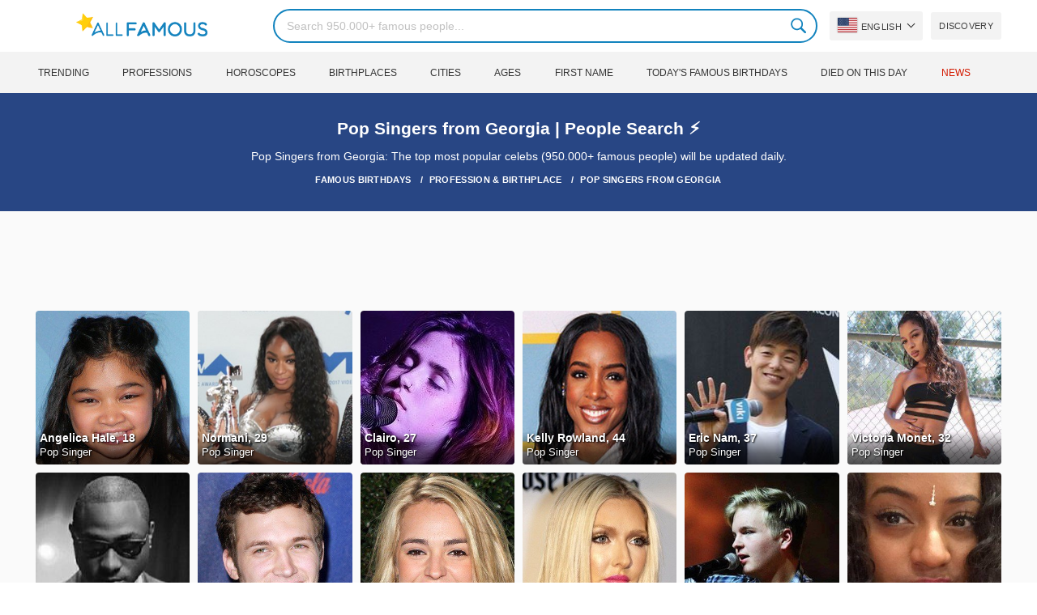

--- FILE ---
content_type: text/html; charset=UTF-8
request_url: https://allfamous.org/profession-birthplace/pop-singers-from-georgia
body_size: 14082
content:

<!DOCTYPE html>
<html lang="en">
<head>
    <meta charset="utf-8">
    <meta name="google" content="notranslate" />
    <meta name="viewport" content="width=device-width, initial-scale=1.0, minimum-scale=1.0">
    <meta name="norton-safeweb-site-verification" content="lhz7h4aky5jkxkppzyhvy0r4ilcihc8q12edytwbfm2s9gm95g6a537jnblshqx4cl29y09sxvs8xs1jbd23i3kcx2fkkcif-kc83lvivm7juj5qukoukc02vgcxh26h" />
    <title>Pop Singers from Georgia | People Search ⚡ | AllFamous.org</title>
    <meta name="description" content="AllFamous.org"/>
    <meta name="keywords" content="AllFamous.org"/>
    <meta property="og:title" content="Pop Singers from Georgia | People Search ⚡ | AllFamous.org"/>
    <meta property="og:description" content="AllFamous.org"/>
    <meta property="og:image" content="https://cdn.allfamous.org/assets/img/banner.jpg"/>
    <meta property="og:site_name" content="AllFamous.org"/>
    <meta property="og:type" content="website"/>
    <meta property="og:url" content="https://allfamous.org/profession-birthplace/pop-singers-from-georgia"/>

    <meta name="twitter:title" content="Pop Singers from Georgia | People Search ⚡ | AllFamous.org">
    <meta name="twitter:description" content="AllFamous.org">
    <meta name="twitter:site" content="AllFamous.org">
    <meta name="twitter:image" content="https://cdn.allfamous.org/assets/img/banner.jpg">
    <meta name="twitter:card" content="summary_large_image">
    <meta name="twitter:url" content="https://allfamous.org/profession-birthplace/pop-singers-from-georgia">

    <link rel="canonical" href="https://allfamous.org/profession-birthplace/pop-singers-from-georgia"/>
    <link rel="alternate" href="https://allfamous.org/profession-birthplace/pop-singers-from-georgia" hreflang="x-default"/>
	<link rel="alternate" href="https://allfamous.org/profession-birthplace/pop-singers-from-georgia" hreflang="en"/>
	<link rel="alternate" href="https://allfamous.org/es/profession-birthplace/pop-singers-from-georgia" hreflang="es"/>
	<link rel="alternate" href="https://allfamous.org/pt/profession-birthplace/pop-singers-from-georgia" hreflang="pt"/>
	<link rel="alternate" href="https://allfamous.org/id/profession-birthplace/pop-singers-from-georgia" hreflang="id"/>
	<link rel="alternate" href="https://allfamous.org/zh/profession-birthplace/pop-singers-from-georgia" hreflang="zh-CN"/>
	<link rel="alternate" href="https://allfamous.org/tw/profession-birthplace/pop-singers-from-georgia" hreflang="zh-TW"/>
	<link rel="alternate" href="https://allfamous.org/fr/profession-birthplace/pop-singers-from-georgia" hreflang="fr-FR"/>
	<link rel="alternate" href="https://allfamous.org/ru/profession-birthplace/pop-singers-from-georgia" hreflang="ru-RU"/>
	<link rel="alternate" href="https://allfamous.org/tr/profession-birthplace/pop-singers-from-georgia" hreflang="tr-TR"/>
	<link rel="alternate" href="https://allfamous.org/ar/profession-birthplace/pop-singers-from-georgia" hreflang="ar"/>
	<link rel="alternate" href="https://allfamous.org/ko/profession-birthplace/pop-singers-from-georgia" hreflang="ko-KR"/>
	<link rel="alternate" href="https://allfamous.org/th/profession-birthplace/pop-singers-from-georgia" hreflang="th-TH"/>
	<link rel="alternate" href="https://allfamous.org/nl/profession-birthplace/pop-singers-from-georgia" hreflang="nl"/>
	<link rel="alternate" href="https://allfamous.org/pl/profession-birthplace/pop-singers-from-georgia" hreflang="pl"/>
	<link rel="alternate" href="https://allfamous.org/de/profession-birthplace/pop-singers-from-georgia" hreflang="de-DE"/>
	<link rel="alternate" href="https://allfamous.org/ja/profession-birthplace/pop-singers-from-georgia" hreflang="ja-JP"/>
	<link rel="alternate" href="https://allfamous.org/it/profession-birthplace/pop-singers-from-georgia" hreflang="it-IT"/>
	<link rel="alternate" href="https://allfamous.org/hi/profession-birthplace/pop-singers-from-georgia" hreflang="hi"/>
	<link rel="alternate" href="https://allfamous.org/vi/profession-birthplace/pop-singers-from-georgia" hreflang="vi-VN"/>
	    <link rel="preload" as="image" href="/1.gif">
    <link rel="preload" as="image" href="/assets/svg/search.svg">
    <link rel="preload" as="style" href="/assets/css/style.min.css?v=98">
	    <link rel='preconnect' href='//cdn.allfamous.org'>
    <link rel="preconnect" href="//partner.googleadservices.com">
    <link rel="preconnect" href="//googlecm.hit.gemius.pl">
    <link rel="preconnect" href="//adservice.google.com">
    <link rel="preconnect" href="//www.googletagmanager.com">
    <link rel="preconnect" href="//googleads.g.doubleclick.net">
    <link rel="preconnect" href="//pagead2.googlesyndication.com">
    <link rel='dns-prefetch' href='//cdn.allfamous.org'>
    <link rel='stylesheet' href='/assets/css/style.min.css?v=98' type='text/css' />
    <script defer id="jquery" src="https://ajax.googleapis.com/ajax/libs/jquery/3.6.0/jquery.min.js"></script>
	    <meta name="mobile-web-app-capable" content="yes">
    <meta name="apple-mobile-web-app-capable" content="yes">
    <meta name="application-name" content="AllFamous.org">
    <meta name="apple-mobile-web-app-title" content="AllFamous.org">
    <meta name="theme-color" content="#007bc4">
    <meta name="msapplication-navbutton-color" content="#1283be">
    <meta name="apple-mobile-web-app-status-bar-style" content="black-translucent">
    <meta name="msapplication-starturl" content="/">
	<script>
    const EMPTY_IMG = "/default.svg?v=3.1";
	let hasWebP=!1;!function(){let A=new Image;A.onload=function(){hasWebP=!!(A.height>0&&A.width>0)},A.onerror=function(){hasWebP=!1},A.src="[data-uri]"}();
    function lazyImg(e){return function(){var t,n=document.querySelectorAll("."+e);function r(n){n.onload=function(){n.classList.remove(e)},n.dataset.lazybackground&&(n.style.backgroundImage="url(".concat(n.dataset.lazybackground,")")),n.getAttribute("data-src")&&(n.src=(hasWebP,n.dataset.src),"IntersectionObserver"in window&&t.unobserve(n))}if("IntersectionObserver"in window)t=new IntersectionObserver(function(e){e.forEach(function(e){e.intersectionRatio>0&&r(e.target)})},{rootMargin:"0px",threshold:.05}),n.forEach(function(e){t.observe(e)});else for(var o=0;o<n.length;o++)r(n[o])}};
    function lazyScript(c,e){var n=document.createElement("script");n.async=!0,e&&(n.onload=e),document.head.appendChild(n),n.src=c};
    function lazyAds(e){return function(n){var o,t=document.querySelectorAll("."+e);function r(n){"IntersectionObserver"in window&&o.unobserve(n),n.classList.remove(e);var t=n.id;googletag.cmd.push(function(){googletag.display(t),googletag.pubads().refresh([window.__gptslot__[t]])})}if("IntersectionObserver"in window)o=new IntersectionObserver(function(e){e.forEach(function(e){e.intersectionRatio>0&&r(e.target)})},{rootMargin:"0px",threshold:.05}),t.forEach(function(e){o.observe(e)});else for(var i=0;i<t.length;i++)r(t[i])}};
    function getCookie(n){for(var t=n+"=",e=document.cookie.split(";"),r=0;r<e.length;r++){for(var i=e[r];" "==i.charAt(0);)i=i.substring(1,i.length);if(0==i.indexOf(t))return i.substring(t.length,i.length)}return null};
    function setCookie(e,i,t,o,n){var a=e+"="+i;if(t){var r=new Date;r.setTime(r.getTime()+24*t*60*60*1e3),a+="; expires="+r.toGMTString()}a+="; path=/",o&&(a+="; domain="+o),n&&(a+="; secure"),document.cookie=a};
    function splitSlice(e,i){for(var l=[],n=0,r=e.length;n<r;n+=i)l.push(e.slice(n,i+n));return l};
	    setTimeout(function() {
	    let t,e,n,o,i,a=null,s=65,c=new Set;const r=1111;function d(t){o=performance.now();const e=t.target.closest("a");m(e)&&p(e.href,"high")}function u(t){if(performance.now()-o<r)return;if(!("closest"in t.target))return;const e=t.target.closest("a");m(e)&&(e.addEventListener("mouseout",f,{passive:!0}),i=setTimeout(()=>{p(e.href,"high"),i=void 0},s))}function l(t){const e=t.target.closest("a");m(e)&&p(e.href,"high")}function f(t){t.relatedTarget&&t.target.closest("a")==t.relatedTarget.closest("a")||i&&(clearTimeout(i),i=void 0)}function h(t){if(performance.now()-o<r)return;const e=t.target.closest("a");if(t.which>1||t.metaKey||t.ctrlKey)return;if(!e)return;e.addEventListener("click",function(t){1337!=t.detail&&t.preventDefault()},{capture:!0,passive:!1,once:!0});const n=new MouseEvent("click",{view:window,bubbles:!0,cancelable:!1,detail:1337});e.dispatchEvent(n)}function m(o){if(o&&o.href&&(!n||"instant"in o.dataset)){if(o.origin!=location.origin){if(!(e||"instant"in o.dataset)||!a)return}if(["http:","https:"].includes(o.protocol)&&("http:"!=o.protocol||"https:"!=location.protocol)&&(t||!o.search||"instant"in o.dataset)&&!(o.hash&&o.pathname+o.search==location.pathname+location.search||"noInstant"in o.dataset))return!0}}function p(t,e="auto"){if(c.has(t))return;const n=document.createElement("link");n.rel="prefetch",n.href=t,n.fetchPriority=e,n.as="document",document.head.appendChild(n),c.add(t)}!function(){if(!document.createElement("link").relList.supports("prefetch"))return;const o="instantVaryAccept"in document.body.dataset||"Shopify"in window,i=navigator.userAgent.indexOf("Chrome/");i>-1&&(a=parseInt(navigator.userAgent.substring(i+"Chrome/".length)));if(o&&a&&a<110)return;const c="instantMousedownShortcut"in document.body.dataset;t="instantAllowQueryString"in document.body.dataset,e="instantAllowExternalLinks"in document.body.dataset,n="instantWhitelist"in document.body.dataset;const r={capture:!0,passive:!0};let f=!1,v=!1,g=!1;if("instantIntensity"in document.body.dataset){const t=document.body.dataset.instantIntensity;if(t.startsWith("mousedown"))f=!0,"mousedown-only"==t&&(v=!0);else if(t.startsWith("viewport")){const e=navigator.connection&&navigator.connection.saveData,n=navigator.connection&&navigator.connection.effectiveType&&navigator.connection.effectiveType.includes("2g");e||n||("viewport"==t?document.documentElement.clientWidth*document.documentElement.clientHeight<45e4&&(g=!0):"viewport-all"==t&&(g=!0))}else{const e=parseInt(t);isNaN(e)||(s=e)}}v||document.addEventListener("touchstart",d,r);f?c||document.addEventListener("mousedown",l,r):document.addEventListener("mouseover",u,r);c&&document.addEventListener("mousedown",h,r);if(g){let t=window.requestIdleCallback;t||(t=(t=>{t()})),t(function(){const t=new IntersectionObserver(e=>{e.forEach(e=>{if(e.isIntersecting){const n=e.target;t.unobserve(n),p(n.href)}})});document.querySelectorAll("a").forEach(e=>{m(e)&&t.observe(e)})},{timeout:1500})}}();
    }, 1);
</script>

<script async src="https://pagead2.googlesyndication.com/pagead/js/adsbygoogle.js?client=ca-pub-2196988153088510" crossorigin="anonymous"></script>
<script async src="https://www.googletagmanager.com/gtag/js?id=G-RVV0T97W1V"></script>
<script>window.dataLayer = window.dataLayer || [];function gtag(){dataLayer.push(arguments);}gtag('js', new Date());gtag('config', 'G-RVV0T97W1V');</script>    <link rel="manifest" crossorigin="anonymous" href="/manifest.json?v=98">
	</head>
<body class="osm ">
<img alt="allfamous.org" class="ez" width="99999" height="99999" style="pointer-events: none; position: absolute; top: 0; left: 0; width: 99vw; height: 99vh; max-width: 99vw; max-height: 99vh;" src="[data-uri]">
<div class="website-wrapper">
    <header class="whb-header whb-sticky-shadow whb-sticky-clone">
        <div class="whb-main-header">
            <div class="whb-row whb-general-header whb-flex-flex-middle">
                <div class="container">
                    <div class="whb-logo" style="text-align: center;">
                        <div class="site-logo">
                            <a href="/" class="fm-logo fm-main-logo" rel="home">
                                <img src="https://cdn.allfamous.org/logo.png" alt="AllFamous.org" style="width:150px;" width="150" height="26" />
                            </a>
                        </div>
                    </div>
                    <div class="whb-flex-row whb-general-header-inner">
                        <div class="whb-column whb-col-left whb-visible-lg">
                            <div class="site-logo">
								                                    <a href="/" class="fm-logo fm-main-logo" rel="home">
                                        <img src="https://cdn.allfamous.org/logo.png" alt="AllFamous.org" style="width: 180px;margin: 0 50px;" width="180" height="31" />
                                        <span style="display: inline-block;text-indent: -99999px;">AllFamous.org</span>
                                    </a>
								                            </div>
                        </div>
                        <div class="whb-column whb-col-center whb-visible-lg">
							<div class="fm-search-form" style="width: 100%;">
    <form role="search" method="get" class="searchform style-rounded fm-ajax-search" action="/search" data-hl="en">
        <input value="" name="q"  aria-label="Search" class="q" placeholder="Search 950.000+ famous people..." type="text" />
		        <!--<a rel="nofollow noreferrer" target="_blank" href="https://www.google.com/search?q=site:allfamous.org" class="googlesearch">Google search</a>-->
        <button type="submit" class="searchsubmit">Search</button>
    </form>
    <div class="search-results-wrapper">
        <div class="fm-scroll"><div class="fm-search-results fm-scroll-content"></div></div>
        <div class="fm-search-loader wd-fill"></div>
    </div>
</div>                        </div>
                        <div class="whb-column whb-col-right whb-visible-lg">
							<div class="drop" style="margin:0 10px">
    <button class="btn drop-btn btn-lang">
        <span class="flag flag-us"></span> English    </button>
    <div class="drop-list lang-sel" style="left:0;text-align:left;direction:ltr">
		            <span onclick="setLang('en')">
                <a class="drop-item active" href="/profession-birthplace/pop-singers-from-georgia"><span class="flag flag-us"></span> English</a>
            </span>
		            <span onclick="setLang('es')">
                <a class="drop-item " href="/es/profession-birthplace/pop-singers-from-georgia"><span class="flag flag-es"></span> Español</a>
            </span>
		            <span onclick="setLang('pt')">
                <a class="drop-item " href="/pt/profession-birthplace/pop-singers-from-georgia"><span class="flag flag-br"></span> Português</a>
            </span>
		            <span onclick="setLang('de')">
                <a class="drop-item " href="/de/profession-birthplace/pop-singers-from-georgia"><span class="flag flag-de"></span> Deutsch</a>
            </span>
		            <span onclick="setLang('fr')">
                <a class="drop-item " href="/fr/profession-birthplace/pop-singers-from-georgia"><span class="flag flag-fr"></span> Français</a>
            </span>
		            <span onclick="setLang('ru')">
                <a class="drop-item " href="/ru/profession-birthplace/pop-singers-from-georgia"><span class="flag flag-ru"></span> Pусский</a>
            </span>
		            <span onclick="setLang('it')">
                <a class="drop-item " href="/it/profession-birthplace/pop-singers-from-georgia"><span class="flag flag-it"></span> Italiano</a>
            </span>
		            <span onclick="setLang('nl')">
                <a class="drop-item " href="/nl/profession-birthplace/pop-singers-from-georgia"><span class="flag flag-nl"></span> Nederlands</a>
            </span>
		            <span onclick="setLang('da')">
                <a class="drop-item " href="/da/profession-birthplace/pop-singers-from-georgia"><span class="flag flag-dk"></span> Dansk</a>
            </span>
		            <span onclick="setLang('el')">
                <a class="drop-item " href="/el/profession-birthplace/pop-singers-from-georgia"><span class="flag flag-gr"></span> Ελληνικά</a>
            </span>
		            <span onclick="setLang('sv')">
                <a class="drop-item " href="/sv/profession-birthplace/pop-singers-from-georgia"><span class="flag flag-se"></span> Svenska</a>
            </span>
		            <span onclick="setLang('fi')">
                <a class="drop-item " href="/fi/profession-birthplace/pop-singers-from-georgia"><span class="flag flag-fi"></span> Suomi</a>
            </span>
		            <span onclick="setLang('pl')">
                <a class="drop-item " href="/pl/profession-birthplace/pop-singers-from-georgia"><span class="flag flag-pl"></span> Język</a>
            </span>
		            <span onclick="setLang('tr')">
                <a class="drop-item " href="/tr/profession-birthplace/pop-singers-from-georgia"><span class="flag flag-tr"></span> Türkçe</a>
            </span>
		            <span onclick="setLang('id')">
                <a class="drop-item " href="/id/profession-birthplace/pop-singers-from-georgia"><span class="flag flag-id"></span> Indonesia</a>
            </span>
		            <span onclick="setLang('ja')">
                <a class="drop-item " href="/ja/profession-birthplace/pop-singers-from-georgia"><span class="flag flag-jp"></span> 日本語</a>
            </span>
		            <span onclick="setLang('ko')">
                <a class="drop-item " href="/ko/profession-birthplace/pop-singers-from-georgia"><span class="flag flag-kr"></span> 한국어</a>
            </span>
		            <span onclick="setLang('zh')">
                <a class="drop-item " href="/zh/profession-birthplace/pop-singers-from-georgia"><span class="flag flag-cn"></span> 中文(简体]</a>
            </span>
		            <span onclick="setLang('tw')">
                <a class="drop-item " href="/tw/profession-birthplace/pop-singers-from-georgia"><span class="flag flag-tw"></span> 中文(繁體]</a>
            </span>
		            <span onclick="setLang('hi')">
                <a class="drop-item " href="/hi/profession-birthplace/pop-singers-from-georgia"><span class="flag flag-in"></span> हिन्दी</a>
            </span>
		            <span onclick="setLang('ar')">
                <a class="drop-item " href="/ar/profession-birthplace/pop-singers-from-georgia"><span class="flag flag-ae"></span> العربية</a>
            </span>
		            <span onclick="setLang('th')">
                <a class="drop-item " href="/th/profession-birthplace/pop-singers-from-georgia"><span class="flag flag-th"></span> ภาษาไทย</a>
            </span>
		            <span onclick="setLang('vi')">
                <a class="drop-item " href="/vi/profession-birthplace/pop-singers-from-georgia"><span class="flag flag-vn"></span> Tiếng Việt</a>
            </span>
		    </div>
</div>                            <a href="/celebrity-discover" title="Discover famous people" class="btn">
                                Discovery                            </a>
                        </div>

                        <div class="whb-column whb-mobile-left whb-hidden-lg">
                            <div class="mm fm-burger-icon mobile-nav-icon whb-mobile-nav-icon wd-style-text">
                                <a href="#" aria-label="Menu">
                                    <span class="fm-burger wd-tools-icon"></span>
                                    <span class="fm-burger-label mm-text">Menu</span>
                                </a>
                            </div>
                        </div>
                        <div class="whb-column whb-mobile-center whb-hidden-lg whb-empty-column"></div>
                        <div class="whb-column whb-mobile-right whb-hidden-lg">
							<div class="fm-search-form" style="width: 100%;">
    <form role="search" method="get" class="searchform style-rounded fm-ajax-search" action="/search" data-hl="en">
        <input value="" name="q"  aria-label="Search" class="q" placeholder="Search 950.000+ famous people..." type="text" />
		        <!--<a rel="nofollow noreferrer" target="_blank" href="https://www.google.com/search?q=site:allfamous.org" class="googlesearch">Google search</a>-->
        <button type="submit" class="searchsubmit">Search</button>
    </form>
    <div class="search-results-wrapper">
        <div class="fm-scroll"><div class="fm-search-results fm-scroll-content"></div></div>
        <div class="fm-search-loader wd-fill"></div>
    </div>
</div>                        </div>
                    </div>
                </div>
            </div>
			<div style="background:#f3f3f3;" class="whb-row whb-flex-flex-middle whb-hidden-mobile">
    <div class="container">
        <div class="whb-column whb-col-center whb-visible-lg">
            <div class="main-nav fm-navigation" role="navigation">
                <ul class="menu">
					                        <li class="menu-item item-level-0 ">
                            <a href="/trending">
								Trending</a>
                        </li>
					                        <li class="menu-item item-level-0 ">
                            <a href="/profession">
								Professions</a>
                        </li>
					                        <li class="menu-item item-level-0 ">
                            <a href="/horoscope">
								Horoscopes</a>
                        </li>
					                        <li class="menu-item item-level-0 ">
                            <a href="/birthplace">
								Birthplaces</a>
                        </li>
					                        <li class="menu-item item-level-0 ">
                            <a href="/city">
								Cities</a>
                        </li>
					                        <li class="menu-item item-level-0 ">
                            <a href="/age">
								Ages</a>
                        </li>
					                        <li class="menu-item item-level-0 ">
                            <a href="/first-name">
								First Name</a>
                        </li>
					                        <li class="menu-item item-level-0 ">
                            <a href="/todays-famous-birthdays">
								Today's Famous Birthdays</a>
                        </li>
					                        <li class="menu-item item-level-0 ">
                            <a href="/celebrities-who-died-on-this-day">
								Died on this day</a>
                        </li>
					                    <li class="menu-item item-level-0">
                        <a href="https://news.allfamous.org" rel="nofollow noopener" target="_blank" style="color: #d31a00;">
							News</a>
                    </li>
                </ul>
            </div>
        </div>
    </div>
</div>        </div>
    </header>

        <div class="page-title page-title-default title-size-default scheme-light">
        <div class="container">
            <h1 class="entry-title">Pop Singers from Georgia | People Search ⚡</h1>
            <div style="margin: 5px 0;">Pop Singers from Georgia: The top most popular celebs (950.000+ famous people) will be updated daily.</div>

                        <div vocab="https://schema.org/" typeof="BreadcrumbList" class="breadcrumbs">
                <span property="itemListElement" typeof="ListItem">
                    <a property="item" typeof="WebPage" href="/">
                        <span property="name">Famous Birthdays</span>
                    </a>
                    <meta property="position" content="1">
                </span>
                                <span property="itemListElement" typeof="ListItem">
                    <a property="item" typeof="WebPage" href="/profession-birthplace">
                        <span property="name">Profession & Birthplace</span>
                    </a>
                    <meta property="position" content="2">
                </span>
                                <span property="itemListElement" typeof="ListItem">
                    <a property="item" typeof="WebPage" href="/profession-birthplace/pop-singers-from-georgia">
                        <span property="name">Pop Singers from Georgia</span>
                    </a>
                    <meta property="position" content="3">
                </span>
            </div>
        </div>
    </div>

    <div class="container">
        <div class="row ">
            <div class="site-content col-lg-12 col-12 col-md-12" role="main">
	                            <div class="ad-box ad-box-header">
                    <div id="z_home_top_b" class="adslot lza"><div class="ad-holder"></div></div>
                </div>
                                <div class="row">
                    <div class="col-sm-12">
                        <div class="row pp elements-grid fm-spacing-10">
							<div class=" pp-item col-lg-2 col-md-3 col-sm-4 col-6" >
	    <a href="/people/angelica-hale-20070731.html" title="Angelica Hale, 18 (Pop Singer)">
        <div class="pp-img">
            <img src="/1.gif" alt="Angelica Hale, 18 (Pop Singer)" data-src="https://cdn.allfamous.org/people/headshots/angelica-hale-avcy-allfamous.org-2.jpg" onerror="this.src=EMPTY_IMG;" class="lzl" width="152" height="152">
        </div>
        <div class="pp-info">
            <strong class="pp-title">Angelica Hale, 18</strong>
            <p class="prof">Pop Singer</p>
        </div>
    </a>
</div><div class=" pp-item col-lg-2 col-md-3 col-sm-4 col-6" >
	    <a href="/people/normani-19960531.html" title="Normani, 29 (Pop Singer)">
        <div class="pp-img">
            <img src="/1.gif" alt="Normani, 29 (Pop Singer)" data-src="https://cdn.allfamous.org/people/headshots/normani-gqsa-allfamous.org-6.jpg" onerror="this.src=EMPTY_IMG;" class="lzl" width="152" height="152">
        </div>
        <div class="pp-info">
            <strong class="pp-title">Normani, 29</strong>
            <p class="prof">Pop Singer</p>
        </div>
    </a>
</div><div class=" pp-item col-lg-2 col-md-3 col-sm-4 col-6" >
	    <a href="/people/clairo-19980818.html" title="Clairo, 27 (Pop Singer)">
        <div class="pp-img">
            <img src="/1.gif" alt="Clairo, 27 (Pop Singer)" data-src="https://cdn.allfamous.org/people/thumbnails/clairo-sx3o-allfamous.org.jpg" onerror="this.src=EMPTY_IMG;" class="lzl" width="152" height="152">
        </div>
        <div class="pp-info">
            <strong class="pp-title">Clairo, 27</strong>
            <p class="prof">Pop Singer</p>
        </div>
    </a>
</div><div class=" pp-item col-lg-2 col-md-3 col-sm-4 col-6" >
	    <a href="/people/kelly-rowland-19810211.html" title="Kelly Rowland, 44 (Pop Singer)">
        <div class="pp-img">
            <img src="/1.gif" alt="Kelly Rowland, 44 (Pop Singer)" data-src="https://cdn.allfamous.org/people/headshots/kelly-rowland-fjru-allfamous.org-7.jpg" onerror="this.src=EMPTY_IMG;" class="lzl" width="152" height="152">
        </div>
        <div class="pp-info">
            <strong class="pp-title">Kelly Rowland, 44</strong>
            <p class="prof">Pop Singer</p>
        </div>
    </a>
</div><div class=" pp-item col-lg-2 col-md-3 col-sm-4 col-6" >
	    <a href="/people/eric-nam-19881117.html" title="Eric Nam, 37 (Pop Singer)">
        <div class="pp-img">
            <img src="/1.gif" alt="Eric Nam, 37 (Pop Singer)" data-src="https://cdn.allfamous.org/people/thumbnails/eric-nam-uuzk-allfamous.org.jpg" onerror="this.src=EMPTY_IMG;" class="lzl" width="152" height="152">
        </div>
        <div class="pp-info">
            <strong class="pp-title">Eric Nam, 37</strong>
            <p class="prof">Pop Singer</p>
        </div>
    </a>
</div><div class=" pp-item col-lg-2 col-md-3 col-sm-4 col-6" >
	    <a href="/people/victoria-monet-19930501.html" title="Victoria Monet, 32 (Pop Singer)">
        <div class="pp-img">
            <img src="/1.gif" alt="Victoria Monet, 32 (Pop Singer)" data-src="https://cdn.allfamous.org/people/headshots/victoria-monet-ou6z-allfamous.org-2.jpg" onerror="this.src=EMPTY_IMG;" class="lzl" width="152" height="152">
        </div>
        <div class="pp-info">
            <strong class="pp-title">Victoria Monet, 32</strong>
            <p class="prof">Pop Singer</p>
        </div>
    </a>
</div><div class=" pp-item col-lg-2 col-md-3 col-sm-4 col-6" >
	    <a href="/people/davido-19921121.html" title="Davido, 33 (Pop Singer)">
        <div class="pp-img">
            <img src="/1.gif" alt="Davido, 33 (Pop Singer)" data-src="https://cdn.allfamous.org/people/thumbnails/davido-d33y-allfamous.org.jpg" onerror="this.src=EMPTY_IMG;" class="lzl" width="152" height="152">
        </div>
        <div class="pp-info">
            <strong class="pp-title">Davido, 33</strong>
            <p class="prof">Pop Singer</p>
        </div>
    </a>
</div><div class=" pp-item col-lg-2 col-md-3 col-sm-4 col-6" >
	    <a href="/people/phillip-phillips-19900920.html" title="Phillip Phillips, 35 (Pop Singer)">
        <div class="pp-img">
            <img src="/1.gif" alt="Phillip Phillips, 35 (Pop Singer)" data-src="https://cdn.allfamous.org/people/headshots/phillip-phillips-tdfy-allfamous.org-2.jpg" onerror="this.src=EMPTY_IMG;" class="lzl" width="152" height="152">
        </div>
        <div class="pp-info">
            <strong class="pp-title">Phillip Phillips, 35</strong>
            <p class="prof">Pop Singer</p>
        </div>
    </a>
</div><div class=" pp-item col-lg-2 col-md-3 col-sm-4 col-6" >
	    <a href="/people/katelyn-tarver-19891102.html" title="Katelyn Tarver, 36 (Pop Singer)">
        <div class="pp-img">
            <img src="/1.gif" alt="Katelyn Tarver, 36 (Pop Singer)" data-src="https://cdn.allfamous.org/people/headshots/katelyn-tarver-xfek-allfamous.org-1.jpg" onerror="this.src=EMPTY_IMG;" class="lzl" width="152" height="152">
        </div>
        <div class="pp-info">
            <strong class="pp-title">Katelyn Tarver, 36</strong>
            <p class="prof">Pop Singer</p>
        </div>
    </a>
</div><div class=" pp-item col-lg-2 col-md-3 col-sm-4 col-6" >
	    <a href="/people/erika-jayne-19710710.html" title="Erika Jayne, 54 (Pop Singer)">
        <div class="pp-img">
            <img src="/1.gif" alt="Erika Jayne, 54 (Pop Singer)" data-src="https://cdn.allfamous.org/people/headshots/erika-jayne-a9iu-allfamous.org-5.jpg" onerror="this.src=EMPTY_IMG;" class="lzl" width="152" height="152">
        </div>
        <div class="pp-info">
            <strong class="pp-title">Erika Jayne, 54</strong>
            <p class="prof">Pop Singer</p>
        </div>
    </a>
</div><div class=" pp-item col-lg-2 col-md-3 col-sm-4 col-6" >
	    <a href="/people/caleb-lee-hutchinson-19990302.html" title="Caleb Lee Hutchinson, 26 (Pop Singer)">
        <div class="pp-img">
            <img src="/1.gif" alt="Caleb Lee Hutchinson, 26 (Pop Singer)" data-src="https://cdn.allfamous.org/people/headshots/caleb-lee-hutchinson-w6gh-allfamous.org-2.jpg" onerror="this.src=EMPTY_IMG;" class="lzl" width="152" height="152">
        </div>
        <div class="pp-info">
            <strong class="pp-title">Caleb Lee Hutchinson, 26</strong>
            <p class="prof">Pop Singer</p>
        </div>
    </a>
</div><div class=" pp-item col-lg-2 col-md-3 col-sm-4 col-6" >
	    <a href="/people/taylor-jasmine-20000314.html" title="Taylor Jasmine, 25 (Pop Singer)">
        <div class="pp-img">
            <img src="/1.gif" alt="Taylor Jasmine, 25 (Pop Singer)" data-src="https://cdn.allfamous.org/people/headshots/taylor-jasmine-cshb-allfamous.org-2.jpg" onerror="this.src=EMPTY_IMG;" class="lzl" width="152" height="152">
        </div>
        <div class="pp-info">
            <strong class="pp-title">Taylor Jasmine, 25</strong>
            <p class="prof">Pop Singer</p>
        </div>
    </a>
</div>                        </div>
                    </div>
                </div>
                                            <div class="ad-box ad-box-header">
                            <div id="z_p_top_bio" class="adslot lza"><div class="ad-holder"></div></div>
                        </div>
	                				                <div class="row">
                    <div class="col-sm-12">
                        <div class="row pp elements-grid fm-spacing-10">
							<div class=" pp-item col-lg-2 col-md-3 col-sm-4 col-6" >
	    <a href="/people/shaniah-jones-20040427.html" title="Shaniah Jones, 21 (Pop Singer)">
        <div class="pp-img">
            <img src="/1.gif" alt="Shaniah Jones, 21 (Pop Singer)" data-src="https://cdn.allfamous.org/people/headshots/shaniah-jones-fkjm-allfamous.org-4.jpg" onerror="this.src=EMPTY_IMG;" class="lzl" width="152" height="152">
        </div>
        <div class="pp-info">
            <strong class="pp-title">Shaniah Jones, 21</strong>
            <p class="prof">Pop Singer</p>
        </div>
    </a>
</div><div class=" pp-item col-lg-2 col-md-3 col-sm-4 col-6" >
	    <a href="/people/kevin-chung-x7xx.html" title="Kevin Chung, 30 (Pop Singer)">
        <div class="pp-img">
            <img src="/1.gif" alt="Kevin Chung, 30 (Pop Singer)" data-src="https://cdn.allfamous.org/people/headshots/kevin-chung-x7xx-allfamous.org-2.jpg" onerror="this.src=EMPTY_IMG;" class="lzl" width="152" height="152">
        </div>
        <div class="pp-info">
            <strong class="pp-title">Kevin Chung, 30</strong>
            <p class="prof">Pop Singer</p>
        </div>
    </a>
</div><div class=" pp-item col-lg-2 col-md-3 col-sm-4 col-6" >
	    <a href="/people/brynn-elliott-19941111.html" title="Brynn Elliott, 31 (Pop Singer)">
        <div class="pp-img">
            <img src="/1.gif" alt="Brynn Elliott, 31 (Pop Singer)" data-src="https://cdn.allfamous.org/people/headshots/brynn-elliott-ihea-allfamous.org-3.jpg" onerror="this.src=EMPTY_IMG;" class="lzl" width="152" height="152">
        </div>
        <div class="pp-info">
            <strong class="pp-title">Brynn Elliott, 31</strong>
            <p class="prof">Pop Singer</p>
        </div>
    </a>
</div><div class=" pp-item col-lg-2 col-md-3 col-sm-4 col-6" >
	    <a href="/people/trinity-sailor-20001130.html" title="Trinity Sailor, 25 (Pop Singer)">
        <div class="pp-img">
            <img src="/1.gif" alt="Trinity Sailor, 25 (Pop Singer)" data-src="https://cdn.allfamous.org/people/headshots/trinity-sailor-8zgp-allfamous.org-1.jpg" onerror="this.src=EMPTY_IMG;" class="lzl" width="152" height="152">
        </div>
        <div class="pp-info">
            <strong class="pp-title">Trinity Sailor, 25</strong>
            <p class="prof">Pop Singer</p>
        </div>
    </a>
</div><div class=" pp-item col-lg-2 col-md-3 col-sm-4 col-6" >
	    <a href="/people/malachiae-warren-19950902.html" title="Malachiae Warren, 30 (Pop Singer)">
        <div class="pp-img">
            <img src="/1.gif" alt="Malachiae Warren, 30 (Pop Singer)" data-src="https://cdn.allfamous.org/people/thumbnails/malachiae-warren-sl34-allfamous.org.jpg" onerror="this.src=EMPTY_IMG;" class="lzl" width="152" height="152">
        </div>
        <div class="pp-info">
            <strong class="pp-title">Malachiae Warren, 30</strong>
            <p class="prof">Pop Singer</p>
        </div>
    </a>
</div><div class=" pp-item col-lg-2 col-md-3 col-sm-4 col-6" >
	    <a href="/people/jordan-pruitt-19910519.html" title="Jordan Pruitt, 34 (Pop Singer)">
        <div class="pp-img">
            <img src="/1.gif" alt="Jordan Pruitt, 34 (Pop Singer)" data-src="https://cdn.allfamous.org/people/headshots/jordan-pruitt-azf3-allfamous.org-1.jpg" onerror="this.src=EMPTY_IMG;" class="lzl" width="152" height="152">
        </div>
        <div class="pp-info">
            <strong class="pp-title">Jordan Pruitt, 34</strong>
            <p class="prof">Pop Singer</p>
        </div>
    </a>
</div><div class=" pp-item col-lg-2 col-md-3 col-sm-4 col-6" >
	    <a href="/people/stan-genius-20000925.html" title="Stan Genius, 25 (Pop Singer)">
        <div class="pp-img">
            <img src="/1.gif" alt="Stan Genius, 25 (Pop Singer)" data-src="https://cdn.allfamous.org/people/headshots/stan-genius-fnqy-allfamous.org-2.jpg" onerror="this.src=EMPTY_IMG;" class="lzl" width="152" height="152">
        </div>
        <div class="pp-info">
            <strong class="pp-title">Stan Genius, 25</strong>
            <p class="prof">Pop Singer</p>
        </div>
    </a>
</div><div class=" pp-item col-lg-2 col-md-3 col-sm-4 col-6" >
	    <a href="/people/blake-english-19940614.html" title="Blake English, 31 (Pop Singer)">
        <div class="pp-img">
            <img src="/1.gif" alt="Blake English, 31 (Pop Singer)" data-src="https://cdn.allfamous.org/people/thumbnails/blake-english-xehj-allfamous.org.jpg" onerror="this.src=EMPTY_IMG;" class="lzl" width="152" height="152">
        </div>
        <div class="pp-info">
            <strong class="pp-title">Blake English, 31</strong>
            <p class="prof">Pop Singer</p>
        </div>
    </a>
</div><div class=" pp-item col-lg-2 col-md-3 col-sm-4 col-6" >
	    <a href="/people/jalen-parker-20010918.html" title="Jalen Parker, 24 (Pop Singer)">
        <div class="pp-img">
            <img src="/1.gif" alt="Jalen Parker, 24 (Pop Singer)" data-src="https://cdn.allfamous.org/people/thumbnails/jalen-parker-ctsb-allfamous.org.jpg" onerror="this.src=EMPTY_IMG;" class="lzl" width="152" height="152">
        </div>
        <div class="pp-info">
            <strong class="pp-title">Jalen Parker, 24</strong>
            <p class="prof">Pop Singer</p>
        </div>
    </a>
</div><div class=" pp-item col-lg-2 col-md-3 col-sm-4 col-6" >
	    <a href="/people/ron-pope-19830723.html" title="Ron Pope, 42 (Pop Singer)">
        <div class="pp-img">
            <img src="/1.gif" alt="Ron Pope, 42 (Pop Singer)" data-src="https://cdn.allfamous.org/people/thumbnails/ron-pope-cqgb-allfamous.org.jpg" onerror="this.src=EMPTY_IMG;" class="lzl" width="152" height="152">
        </div>
        <div class="pp-info">
            <strong class="pp-title">Ron Pope, 42</strong>
            <p class="prof">Pop Singer</p>
        </div>
    </a>
</div><div class=" pp-item col-lg-2 col-md-3 col-sm-4 col-6" >
	    <a href="/people/justin-guarini-19781028.html" title="Justin Guarini, 47 (Pop Singer)">
        <div class="pp-img">
            <img src="/1.gif" alt="Justin Guarini, 47 (Pop Singer)" data-src="https://cdn.allfamous.org/people/headshots/justin-guarini-jkqi-allfamous.org-3.jpg" onerror="this.src=EMPTY_IMG;" class="lzl" width="152" height="152">
        </div>
        <div class="pp-info">
            <strong class="pp-title">Justin Guarini, 47</strong>
            <p class="prof">Pop Singer</p>
        </div>
    </a>
</div><div class=" pp-item col-lg-2 col-md-3 col-sm-4 col-6" >
	    <a href="/people/pip-19920426.html" title="Pip, 33 (Pop Singer)">
        <div class="pp-img">
            <img src="/1.gif" alt="Pip, 33 (Pop Singer)" data-src="https://cdn.allfamous.org/people/headshots/pip-v6zg-allfamous.org-5.jpg" onerror="this.src=EMPTY_IMG;" class="lzl" width="152" height="152">
        </div>
        <div class="pp-info">
            <strong class="pp-title">Pip, 33</strong>
            <p class="prof">Pop Singer</p>
        </div>
    </a>
</div>                        </div>
                    </div>
                </div>
                                            <div class="ad-box ad-box-header">
                            <div id="z_p_mid_bio" class="adslot lza"><div class="ad-holder"></div></div>
                        </div>
									                <div class="row">
                    <div class="col-sm-12">
                        <div class="row pp elements-grid fm-spacing-10">
							<div class=" pp-item col-lg-2 col-md-3 col-sm-4 col-6" >
	    <a href="/people/josh-kelley-19800130.html" title="Josh Kelley, 45 (Pop Singer)">
        <div class="pp-img">
            <img src="/1.gif" alt="Josh Kelley, 45 (Pop Singer)" data-src="https://cdn.allfamous.org/people/headshots/josh-kelley-3t5k-allfamous.org-1.jpg" onerror="this.src=EMPTY_IMG;" class="lzl" width="152" height="152">
        </div>
        <div class="pp-info">
            <strong class="pp-title">Josh Kelley, 45</strong>
            <p class="prof">Pop Singer</p>
        </div>
    </a>
</div><div class=" pp-item col-lg-2 col-md-3 col-sm-4 col-6" >
	    <a href="/people/austin-french-19940213.html" title="Austin French, 31 (Pop Singer)">
        <div class="pp-img">
            <img src="/1.gif" alt="Austin French, 31 (Pop Singer)" data-src="/default.svg?v=3.1" onerror="this.src=EMPTY_IMG;" class="lzl" width="152" height="152">
        </div>
        <div class="pp-info">
            <strong class="pp-title">Austin French, 31</strong>
            <p class="prof">Pop Singer</p>
        </div>
    </a>
</div><div class=" pp-item col-lg-2 col-md-3 col-sm-4 col-6" >
	    <a href="/people/cameron-armstrong-19941117.html" title="Cameron Armstrong, 31 (Pop Singer)">
        <div class="pp-img">
            <img src="/1.gif" alt="Cameron Armstrong, 31 (Pop Singer)" data-src="https://cdn.allfamous.org/people/headshots/cameron-armstrong-ywf4-allfamous.org-5.jpg" onerror="this.src=EMPTY_IMG;" class="lzl" width="152" height="152">
        </div>
        <div class="pp-info">
            <strong class="pp-title">Cameron Armstrong, 31</strong>
            <p class="prof">Pop Singer</p>
        </div>
    </a>
</div><div class=" pp-item col-lg-2 col-md-3 col-sm-4 col-6" >
	    <a href="/people/madisyn-elise-20000227.html" title="Madisyn Elise, 25 (Pop Singer)">
        <div class="pp-img">
            <img src="/1.gif" alt="Madisyn Elise, 25 (Pop Singer)" data-src="https://cdn.allfamous.org/people/headshots/madisyn-elise-nfrl-allfamous.org-2.jpg" onerror="this.src=EMPTY_IMG;" class="lzl" width="152" height="152">
        </div>
        <div class="pp-info">
            <strong class="pp-title">Madisyn Elise, 25</strong>
            <p class="prof">Pop Singer</p>
        </div>
    </a>
</div><div class=" pp-item col-lg-2 col-md-3 col-sm-4 col-6" >
	    <a href="/people/xiamara-jennings-19980122.html" title="Xiamara Jennings, 28 (Pop Singer)">
        <div class="pp-img">
            <img src="/1.gif" alt="Xiamara Jennings, 28 (Pop Singer)" data-src="https://cdn.allfamous.org/people/thumbnails/xiamara-jennings-iyzk-allfamous.org.jpg" onerror="this.src=EMPTY_IMG;" class="lzl" width="152" height="152">
        </div>
        <div class="pp-info">
            <strong class="pp-title">Xiamara Jennings, 28</strong>
            <p class="prof">Pop Singer</p>
        </div>
    </a>
</div><div class=" pp-item col-lg-2 col-md-3 col-sm-4 col-6" >
	    <a href="/people/meiko-19820225.html" title="Meiko, 43 (Pop Singer)">
        <div class="pp-img">
            <img src="/1.gif" alt="Meiko, 43 (Pop Singer)" data-src="https://cdn.allfamous.org/people/headshots/meiko-avhx-allfamous.org-1.jpg" onerror="this.src=EMPTY_IMG;" class="lzl" width="152" height="152">
        </div>
        <div class="pp-info">
            <strong class="pp-title">Meiko, 43</strong>
            <p class="prof">Pop Singer</p>
        </div>
    </a>
</div><div class=" pp-item col-lg-2 col-md-3 col-sm-4 col-6" >
	    <a href="/people/lexi-noel-19941225.html" title="Lexi Noel, 31 (Pop Singer)">
        <div class="pp-img">
            <img src="/1.gif" alt="Lexi Noel, 31 (Pop Singer)" data-src="https://cdn.allfamous.org/people/headshots/lexi-noel-kf8r-allfamous.org-3.jpg" onerror="this.src=EMPTY_IMG;" class="lzl" width="152" height="152">
        </div>
        <div class="pp-info">
            <strong class="pp-title">Lexi Noel, 31</strong>
            <p class="prof">Pop Singer</p>
        </div>
    </a>
</div><div class=" pp-item col-lg-2 col-md-3 col-sm-4 col-6" >
	    <a href="/people/jennifer-paige-19730903.html" title="Jennifer Paige, 52 (Pop Singer)">
        <div class="pp-img">
            <img src="/1.gif" alt="Jennifer Paige, 52 (Pop Singer)" data-src="https://cdn.allfamous.org/people/thumbnails/jennifer-paige-acwb-allfamous.org.jpg" onerror="this.src=EMPTY_IMG;" class="lzl" width="152" height="152">
        </div>
        <div class="pp-info">
            <strong class="pp-title">Jennifer Paige, 52</strong>
            <p class="prof">Pop Singer</p>
        </div>
    </a>
</div><div class=" pp-item col-lg-2 col-md-3 col-sm-4 col-6" >
	    <a href="/people/hthaze-19940914.html" title="HTHAZE, 31 (Pop Singer)">
        <div class="pp-img">
            <img src="/1.gif" alt="HTHAZE, 31 (Pop Singer)" data-src="https://cdn.allfamous.org/people/headshots/hthaze-s3my-allfamous.org-2.jpg" onerror="this.src=EMPTY_IMG;" class="lzl" width="152" height="152">
        </div>
        <div class="pp-info">
            <strong class="pp-title">HTHAZE, 31</strong>
            <p class="prof">Pop Singer</p>
        </div>
    </a>
</div><div class=" pp-item col-lg-2 col-md-3 col-sm-4 col-6" >
	    <a href="/people/hana-pestle-19890711.html" title="Hana Pestle, 36 (Pop Singer)">
        <div class="pp-img">
            <img src="/1.gif" alt="Hana Pestle, 36 (Pop Singer)" data-src="https://cdn.allfamous.org/people/thumbnails/hana-pestle-qcjl-allfamous.org.jpg" onerror="this.src=EMPTY_IMG;" class="lzl" width="152" height="152">
        </div>
        <div class="pp-info">
            <strong class="pp-title">Hana Pestle, 36</strong>
            <p class="prof">Pop Singer</p>
        </div>
    </a>
</div><div class=" pp-item col-lg-2 col-md-3 col-sm-4 col-6" >
	    <a href="/people/cindy-wilson-19570228.html" title="Cindy Wilson, 68 (Pop Singer)">
        <div class="pp-img">
            <img src="/1.gif" alt="Cindy Wilson, 68 (Pop Singer)" data-src="https://cdn.allfamous.org/people/thumbnails/cindy-wilson-ycny-allfamous.org.jpg" onerror="this.src=EMPTY_IMG;" class="lzl" width="152" height="152">
        </div>
        <div class="pp-info">
            <strong class="pp-title">Cindy Wilson, 68</strong>
            <p class="prof">Pop Singer</p>
        </div>
    </a>
</div><div class=" pp-item col-lg-2 col-md-3 col-sm-4 col-6" >
	    <a href="/people/anthony-david-19711204.html" title="Anthony David, 54 (Pop Singer)">
        <div class="pp-img">
            <img src="/1.gif" alt="Anthony David, 54 (Pop Singer)" data-src="https://cdn.allfamous.org/people/thumbnails/anthony-david-vfnj-allfamous.org.jpg" onerror="this.src=EMPTY_IMG;" class="lzl" width="152" height="152">
        </div>
        <div class="pp-info">
            <strong class="pp-title">Anthony David, 54</strong>
            <p class="prof">Pop Singer</p>
        </div>
    </a>
</div>                        </div>
                    </div>
                </div>
                                            <div class="ad-box ad-box-header">
                            <div id="z_p_bot_bio" class="adslot lza"><div class="ad-holder"></div></div>
                        </div>
									                <div class="row">
                    <div class="col-sm-12">
                        <div class="row pp elements-grid fm-spacing-10">
							<div class=" pp-item col-lg-2 col-md-3 col-sm-4 col-6" >
	    <a href="/people/j-chosen-19861105.html" title="J. Chosen, 39 (Pop Singer)">
        <div class="pp-img">
            <img src="/1.gif" alt="J. Chosen, 39 (Pop Singer)" data-src="https://cdn.allfamous.org/people/headshots/j-chosen-3r6f-allfamous.org-2.jpg" onerror="this.src=EMPTY_IMG;" class="lzl" width="152" height="152">
        </div>
        <div class="pp-info">
            <strong class="pp-title">J. Chosen, 39</strong>
            <p class="prof">Pop Singer</p>
        </div>
    </a>
</div><div class=" pp-item col-lg-2 col-md-3 col-sm-4 col-6" >
	    <a href="/people/bernard-park-19930129.html" title="Bernard Park, 33 (Pop Singer)">
        <div class="pp-img">
            <img src="/1.gif" alt="Bernard Park, 33 (Pop Singer)" data-src="/default.svg?v=3.1" onerror="this.src=EMPTY_IMG;" class="lzl" width="152" height="152">
        </div>
        <div class="pp-info">
            <strong class="pp-title">Bernard Park, 33</strong>
            <p class="prof">Pop Singer</p>
        </div>
    </a>
</div><div class=" pp-item col-lg-2 col-md-3 col-sm-4 col-6" >
	    <a href="/people/sydney-rhame-19980720.html" title="Sydney Rhame, 27 (Pop Singer)">
        <div class="pp-img">
            <img src="/1.gif" alt="Sydney Rhame, 27 (Pop Singer)" data-src="https://cdn.allfamous.org/people/headshots/sydney-rhame-rdow-allfamous.org-2.jpg" onerror="this.src=EMPTY_IMG;" class="lzl" width="152" height="152">
        </div>
        <div class="pp-info">
            <strong class="pp-title">Sydney Rhame, 27</strong>
            <p class="prof">Pop Singer</p>
        </div>
    </a>
</div><div class=" pp-item col-lg-2 col-md-3 col-sm-4 col-6" >
	    <a href="/people/shawn-mullins-19680308.html" title="Shawn Mullins, 57 (Pop Singer)">
        <div class="pp-img">
            <img src="/1.gif" alt="Shawn Mullins, 57 (Pop Singer)" data-src="https://cdn.allfamous.org/people/thumbnails/shawn-mullins-unvx-allfamous.org.jpg" onerror="this.src=EMPTY_IMG;" class="lzl" width="152" height="152">
        </div>
        <div class="pp-info">
            <strong class="pp-title">Shawn Mullins, 57</strong>
            <p class="prof">Pop Singer</p>
        </div>
    </a>
</div><div class=" pp-item col-lg-2 col-md-3 col-sm-4 col-6" >
	    <a href="/people/washed-out-19821003.html" title="Washed Out, 43 (Pop Singer)">
        <div class="pp-img">
            <img src="/1.gif" alt="Washed Out, 43 (Pop Singer)" data-src="https://cdn.allfamous.org/people/thumbnails/washed-out-26ii-allfamous.org.jpg" onerror="this.src=EMPTY_IMG;" class="lzl" width="152" height="152">
        </div>
        <div class="pp-info">
            <strong class="pp-title">Washed Out, 43</strong>
            <p class="prof">Pop Singer</p>
        </div>
    </a>
</div><div class=" pp-item col-lg-2 col-md-3 col-sm-4 col-6" >
	    <a href="/people/ben-bledsoe-19820511.html" title="Ben Bledsoe, 43 (Pop Singer)">
        <div class="pp-img">
            <img src="/1.gif" alt="Ben Bledsoe, 43 (Pop Singer)" data-src="https://cdn.allfamous.org/people/thumbnails/ben-bledsoe-zpxw-allfamous.org.jpg" onerror="this.src=EMPTY_IMG;" class="lzl" width="152" height="152">
        </div>
        <div class="pp-info">
            <strong class="pp-title">Ben Bledsoe, 43</strong>
            <p class="prof">Pop Singer</p>
        </div>
    </a>
</div><div class=" pp-item col-lg-2 col-md-3 col-sm-4 col-6" >
	    <a href="/people/rachel-lorin-19950125.html" title="Rachel Lorin, 31 (Pop Singer)">
        <div class="pp-img">
            <img src="/1.gif" alt="Rachel Lorin, 31 (Pop Singer)" data-src="https://cdn.allfamous.org/people/thumbnails/rachel-lorin-fe93-allfamous.org.jpg" onerror="this.src=EMPTY_IMG;" class="lzl" width="152" height="152">
        </div>
        <div class="pp-info">
            <strong class="pp-title">Rachel Lorin, 31</strong>
            <p class="prof">Pop Singer</p>
        </div>
    </a>
</div><div class=" pp-item col-lg-2 col-md-3 col-sm-4 col-6" >
	    <a href="/people/kyle-patrick-19860520.html" title="Kyle Patrick, 39 (Pop Singer)">
        <div class="pp-img">
            <img src="/1.gif" alt="Kyle Patrick, 39 (Pop Singer)" data-src="https://cdn.allfamous.org/people/thumbnails/kyle-patrick-4enn-allfamous.org.jpg" onerror="this.src=EMPTY_IMG;" class="lzl" width="152" height="152">
        </div>
        <div class="pp-info">
            <strong class="pp-title">Kyle Patrick, 39</strong>
            <p class="prof">Pop Singer</p>
        </div>
    </a>
</div><div class=" pp-item col-lg-2 col-md-3 col-sm-4 col-6" >
	    <a href="/people/jaron-lowenstein-19740318.html" title="Jaron Lowenstein, 51 (Pop Singer)">
        <div class="pp-img">
            <img src="/1.gif" alt="Jaron Lowenstein, 51 (Pop Singer)" data-src="https://cdn.allfamous.org/people/headshots/jaron-lowenstein-ua5s-allfamous.org-1.jpg" onerror="this.src=EMPTY_IMG;" class="lzl" width="152" height="152">
        </div>
        <div class="pp-info">
            <strong class="pp-title">Jaron Lowenstein, 51</strong>
            <p class="prof">Pop Singer</p>
        </div>
    </a>
</div><div class=" pp-item col-lg-2 col-md-3 col-sm-4 col-6" >
	    <a href="/people/jandres-19960815.html" title="Jandres, 29 (Pop Singer)">
        <div class="pp-img">
            <img src="/1.gif" alt="Jandres, 29 (Pop Singer)" data-src="/default.svg?v=3.1" onerror="this.src=EMPTY_IMG;" class="lzl" width="152" height="152">
        </div>
        <div class="pp-info">
            <strong class="pp-title">Jandres, 29</strong>
            <p class="prof">Pop Singer</p>
        </div>
    </a>
</div><div class=" pp-item col-lg-2 col-md-3 col-sm-4 col-6" >
	    <a href="/people/taylor-hewitt-19960822.html" title="Taylor Hewitt, 29 (Pop Singer)">
        <div class="pp-img">
            <img src="/1.gif" alt="Taylor Hewitt, 29 (Pop Singer)" data-src="/default.svg?v=3.1" onerror="this.src=EMPTY_IMG;" class="lzl" width="152" height="152">
        </div>
        <div class="pp-info">
            <strong class="pp-title">Taylor Hewitt, 29</strong>
            <p class="prof">Pop Singer</p>
        </div>
    </a>
</div><div class=" pp-item col-lg-2 col-md-3 col-sm-4 col-6" >
	    <a href="/people/b-red-atw3.html" title="B Red, 34 (Pop Singer)">
        <div class="pp-img">
            <img src="/1.gif" alt="B Red, 34 (Pop Singer)" data-src="/default.svg?v=3.1" onerror="this.src=EMPTY_IMG;" class="lzl" width="152" height="152">
        </div>
        <div class="pp-info">
            <strong class="pp-title">B Red, 34</strong>
            <p class="prof">Pop Singer</p>
        </div>
    </a>
</div>                        </div>
                    </div>
                </div>
                    				
                <div class="ad-box ad-box-header">
                    <div id="z_home_top_h" class="adslot lza"><div class="ad-holder"></div></div>
                </div>

                <div class="text-center" style="margin-top: 15px">
					                        <a href="/profession-birthplace/pop-singers-from-georgia?p=2" title="View more Pop Singers from Georgia"
                           class="btn btn-primary btn-round btn-large view-more" data-instant>View more</a>
					                </div>
            </div>
        </div>
    </div>

    <footer class="footer-container scheme-light">
        <div class="container main-footer">
            <aside class="footer-sidebar row">
                <div class="footer-column col-12 text-center ">
					                        <a style="margin: 3px 0;display: inline-block;" rel="nofollow" href="/about">About Us</a> |
					                        <a style="margin: 3px 0;display: inline-block;" rel="nofollow" href="/term">Term of Use</a> |
					                        <a style="margin: 3px 0;display: inline-block;" rel="nofollow" href="/privacy-policy">Privacy Policy</a> |
					                        <a style="margin: 3px 0;display: inline-block;" rel="nofollow" href="/dmca">DMCA Disclaimer</a> |
					                        <a style="margin: 3px 0;display: inline-block;" rel="nofollow" href="/they-talked-about-us">They Talked About Us</a> |
					                        <a style="margin: 3px 0;display: inline-block;" rel="nofollow" href="/cookies">Cookie Policy</a> |
					                    <a style="margin: 3px 0;display: inline-block;" rel="nofollow " href="mailto:contact@allfamous.org">Contact Us</a>
                    <!-- | <a href="/rss">RSS Feeds</a>-->
                </div>
                <div class="footer-column col-12 text-center ">
                    <a style="margin: 3px 0;display: inline-block;" href="/most-popular" title="Who is The Most Famous Person in The World in 2026?">Top 100 Most Famous Person in the World 2026</a>

                </div>
            </aside>
        </div>
        <div class="copyrights-wrapper copyrights-two-columns">
            <div class="container">
                <div class="min-footer">
                    <div class="col-left">
                        &copy; 2026 <strong><a href="/">AllFamous.org</a></strong>. Today's Famous Birthdays & Celebrity Biography                    </div>
                    <div class="col-right"></div>
                </div>
            </div>
        </div>
    </footer>
</div>
<div class="fm-close-side"></div>
<div class="mobile-nav slide-from-left">
    <div style="text-align: center;">
        <div style="margin:10px;">
            <a href="/" class="fm-logo fm-main-logo" rel="home">
                <img src="https://cdn.allfamous.org/logo.png" alt="AllFamous.org" style="width:160px" width="160" height="38" />
                <span style="display: inline-block;text-indent: -99999px;">AllFamous.org</span>
            </a>
        </div>

        <div style="margin-left:-10px">
			<div class="drop" style="margin:0 10px">
    <button class="btn drop-btn btn-lang">
        <span class="flag flag-us"></span> English    </button>
    <div class="drop-list lang-sel" style="left:0;text-align:left;direction:ltr">
		            <span onclick="setLang('en')">
                <a class="drop-item active" href="/profession-birthplace/pop-singers-from-georgia"><span class="flag flag-us"></span> English</a>
            </span>
		            <span onclick="setLang('es')">
                <a class="drop-item " href="/es/profession-birthplace/pop-singers-from-georgia"><span class="flag flag-es"></span> Español</a>
            </span>
		            <span onclick="setLang('pt')">
                <a class="drop-item " href="/pt/profession-birthplace/pop-singers-from-georgia"><span class="flag flag-br"></span> Português</a>
            </span>
		            <span onclick="setLang('de')">
                <a class="drop-item " href="/de/profession-birthplace/pop-singers-from-georgia"><span class="flag flag-de"></span> Deutsch</a>
            </span>
		            <span onclick="setLang('fr')">
                <a class="drop-item " href="/fr/profession-birthplace/pop-singers-from-georgia"><span class="flag flag-fr"></span> Français</a>
            </span>
		            <span onclick="setLang('ru')">
                <a class="drop-item " href="/ru/profession-birthplace/pop-singers-from-georgia"><span class="flag flag-ru"></span> Pусский</a>
            </span>
		            <span onclick="setLang('it')">
                <a class="drop-item " href="/it/profession-birthplace/pop-singers-from-georgia"><span class="flag flag-it"></span> Italiano</a>
            </span>
		            <span onclick="setLang('nl')">
                <a class="drop-item " href="/nl/profession-birthplace/pop-singers-from-georgia"><span class="flag flag-nl"></span> Nederlands</a>
            </span>
		            <span onclick="setLang('da')">
                <a class="drop-item " href="/da/profession-birthplace/pop-singers-from-georgia"><span class="flag flag-dk"></span> Dansk</a>
            </span>
		            <span onclick="setLang('el')">
                <a class="drop-item " href="/el/profession-birthplace/pop-singers-from-georgia"><span class="flag flag-gr"></span> Ελληνικά</a>
            </span>
		            <span onclick="setLang('sv')">
                <a class="drop-item " href="/sv/profession-birthplace/pop-singers-from-georgia"><span class="flag flag-se"></span> Svenska</a>
            </span>
		            <span onclick="setLang('fi')">
                <a class="drop-item " href="/fi/profession-birthplace/pop-singers-from-georgia"><span class="flag flag-fi"></span> Suomi</a>
            </span>
		            <span onclick="setLang('pl')">
                <a class="drop-item " href="/pl/profession-birthplace/pop-singers-from-georgia"><span class="flag flag-pl"></span> Język</a>
            </span>
		            <span onclick="setLang('tr')">
                <a class="drop-item " href="/tr/profession-birthplace/pop-singers-from-georgia"><span class="flag flag-tr"></span> Türkçe</a>
            </span>
		            <span onclick="setLang('id')">
                <a class="drop-item " href="/id/profession-birthplace/pop-singers-from-georgia"><span class="flag flag-id"></span> Indonesia</a>
            </span>
		            <span onclick="setLang('ja')">
                <a class="drop-item " href="/ja/profession-birthplace/pop-singers-from-georgia"><span class="flag flag-jp"></span> 日本語</a>
            </span>
		            <span onclick="setLang('ko')">
                <a class="drop-item " href="/ko/profession-birthplace/pop-singers-from-georgia"><span class="flag flag-kr"></span> 한국어</a>
            </span>
		            <span onclick="setLang('zh')">
                <a class="drop-item " href="/zh/profession-birthplace/pop-singers-from-georgia"><span class="flag flag-cn"></span> 中文(简体]</a>
            </span>
		            <span onclick="setLang('tw')">
                <a class="drop-item " href="/tw/profession-birthplace/pop-singers-from-georgia"><span class="flag flag-tw"></span> 中文(繁體]</a>
            </span>
		            <span onclick="setLang('hi')">
                <a class="drop-item " href="/hi/profession-birthplace/pop-singers-from-georgia"><span class="flag flag-in"></span> हिन्दी</a>
            </span>
		            <span onclick="setLang('ar')">
                <a class="drop-item " href="/ar/profession-birthplace/pop-singers-from-georgia"><span class="flag flag-ae"></span> العربية</a>
            </span>
		            <span onclick="setLang('th')">
                <a class="drop-item " href="/th/profession-birthplace/pop-singers-from-georgia"><span class="flag flag-th"></span> ภาษาไทย</a>
            </span>
		            <span onclick="setLang('vi')">
                <a class="drop-item " href="/vi/profession-birthplace/pop-singers-from-georgia"><span class="flag flag-vn"></span> Tiếng Việt</a>
            </span>
		    </div>
</div>
            <a style="margin-left:10px" href="/celebrity-discover" title="Discover famous people" class="btn">
                <i class="fa fa-search"></i> Discovery            </a>
        </div>
    </div>
    <div class="mobile-pages-menu active" style="margin: 10px 0">
        <ul id="menu-mobile-navigation" class="site-mobile-menu">
            <li class="menu-item item-level-0">
                <a style="border-top: 1px solid rgba(129,129,129,.2)" href="/">Home</a>
            </li>
			                <li class="menu-item item-level-0 ">
                    <a href="/trending">Trending</a>
                </li>
			                <li class="menu-item item-level-0 ">
                    <a href="/profession">Professions</a>
                </li>
			                <li class="menu-item item-level-0 ">
                    <a href="/horoscope">Horoscopes</a>
                </li>
			                <li class="menu-item item-level-0 ">
                    <a href="/birthplace">Birthplaces</a>
                </li>
			                <li class="menu-item item-level-0 ">
                    <a href="/city">Cities</a>
                </li>
			                <li class="menu-item item-level-0 ">
                    <a href="/age">Ages</a>
                </li>
			                <li class="menu-item item-level-0 ">
                    <a href="/first-name">First Name</a>
                </li>
			                <li class="menu-item item-level-0 ">
                    <a href="/todays-famous-birthdays">Today's Famous Birthdays</a>
                </li>
			                <li class="menu-item item-level-0 ">
                    <a href="/celebrities-who-died-on-this-day">Died on this day</a>
                </li>
			            <li class="menu-item item-level-0">
                <a href="https://news.allfamous.org" rel="nofollow noopener" target="_blank" style="color: #e6250a;">
                    News</a>
            </li>
        </ul>
    </div>
</div><script>
    document.addEventListener("DOMContentLoaded",lazyImg("lzl"));
    document.getElementById('jquery').addEventListener('load', function () {
        !function(e){"use strict";"function"==typeof define&&define.amd?define(["jquery"],e):e("object"==typeof exports&&"function"==typeof require?require("jquery"):jQuery)}(function(e){"use strict";function t(n,o){var i=this;i.element=n,i.el=e(n),i.suggestions=[],i.badQueries=[],i.selectedIndex=-1,i.currentValue=i.element.value,i.timeoutId=null,i.cachedResponse={},i.onChangeTimeout=null,i.onChange=null,i.isLocal=!1,i.suggestionsContainer=null,i.noSuggestionsContainer=null,i.options=e.extend(!0,{},t.defaults,o),i.classes={selected:"autocomplete-selected",suggestion:"autocomplete-suggestion"},i.hint=null,i.hintValue="",i.selection=null,i.initialize(),i.setOptions(o)}var n={escapeRegExChars:function(e){return e.replace(/[|\\{}()[\]^$+*?.]/g,"\\$&")},createNode:function(e){var t=document.createElement("div");return t.className=e,t.style.position="absolute",t.style.display="none",t}},o=27,i=9,s=13,a=38,u=39,r=40,l=e.noop;t.utils=n,e.Autocomplete=t,t.defaults={ajaxSettings:{},autoSelectFirst:!1,appendTo:"body",serviceUrl:null,lookup:null,onSelect:null,width:"auto",minChars:1,maxHeight:300,deferRequestBy:0,params:{},formatResult:function(e,t){if(!t)return e.value;var o="("+n.escapeRegExChars(t)+")";return e.value.replace(new RegExp(o,"gi"),"<strong>$1</strong>").replace(/&/g,"&amp;").replace(/</g,"&lt;").replace(/>/g,"&gt;").replace(/"/g,"&quot;").replace(/&lt;(\/?strong)&gt;/g,"<$1>")},formatGroup:function(e,t){return'<div class="autocomplete-group">'+t+"</div>"},delimiter:null,zIndex:9999,type:"GET",noCache:!1,onSearchStart:l,onSearchComplete:l,onSearchError:l,preserveInput:!1,containerClass:"autocomplete-suggestions",tabDisabled:!1,dataType:"text",currentRequest:null,triggerSelectOnValidInput:!0,preventBadQueries:!0,lookupFilter:function(e,t,n){return-1!==e.value.toLowerCase().indexOf(n)},paramName:"query",transformResult:function(t){return"string"==typeof t?e.parseJSON(t):t},showNoSuggestionNotice:!1,noSuggestionNotice:"No results",orientation:"bottom",forceFixPosition:!1},t.prototype={initialize:function(){var n,o=this,i="."+o.classes.suggestion,s=o.classes.selected,a=o.options;o.element.setAttribute("autocomplete","off"),o.noSuggestionsContainer=e('<div class="autocomplete-no-suggestion"></div>').html(this.options.noSuggestionNotice).get(0),o.suggestionsContainer=t.utils.createNode(a.containerClass),(n=e(o.suggestionsContainer)).appendTo(a.appendTo||"body"),"auto"!==a.width&&n.css("width",a.width),n.on("mouseover.autocomplete",i,function(){o.activate(e(this).data("index"))}),n.on("mouseout.autocomplete",function(){o.selectedIndex=-1,n.children("."+s).removeClass(s)}),n.on("click.autocomplete",i,function(){o.select(e(this).data("index"))}),n.on("click.autocomplete",function(){clearTimeout(o.blurTimeoutId)}),o.fixPositionCapture=function(){o.visible&&o.fixPosition()},e(window).on("resize.autocomplete",o.fixPositionCapture),o.el.on("keydown.autocomplete",function(e){o.onKeyPress(e)}),o.el.on("keyup.autocomplete",function(e){o.onKeyUp(e)}),o.el.on("blur.autocomplete",function(){o.onBlur()}),o.el.on("focus.autocomplete",function(){o.onFocus()}),o.el.on("change.autocomplete",function(e){o.onKeyUp(e)}),o.el.on("input.autocomplete",function(e){o.onKeyUp(e)})},onFocus:function(){var e=this;e.disabled||(e.fixPosition(),e.el.val().length>=e.options.minChars&&e.onValueChange())},onBlur:function(){var t=this,n=t.options,o=t.el.val(),i=t.getQuery(o);t.blurTimeoutId=setTimeout(function(){t.hide(),t.selection&&t.currentValue!==i&&(n.onInvalidateSelection||e.noop).call(t.element)},200)},abortAjax:function(){var e=this;e.currentRequest&&(e.currentRequest.abort(),e.currentRequest=null)},setOptions:function(t){var n=this,o=e.extend({},n.options,t);n.isLocal=Array.isArray(o.lookup),n.isLocal&&(o.lookup=n.verifySuggestionsFormat(o.lookup)),o.orientation=n.validateOrientation(o.orientation,"bottom"),e(n.suggestionsContainer).css({"max-height":o.maxHeight+"px",width:o.width+"px","z-index":o.zIndex}),this.options=o},clearCache:function(){this.cachedResponse={},this.badQueries=[]},clear:function(){this.clearCache(),this.currentValue="",this.suggestions=[]},disable:function(){var e=this;e.disabled=!0,clearTimeout(e.onChangeTimeout),e.abortAjax()},enable:function(){this.disabled=!1},fixPosition:function(){var t=this,n=e(t.suggestionsContainer),o=n.parent().get(0);if(o===document.body||t.options.forceFixPosition){var i=t.options.orientation,s=n.outerHeight(),a=t.el.outerHeight(),u=t.el.offset(),r={top:u.top,left:u.left};if("auto"===i){var l=e(window).height(),c=e(window).scrollTop(),g=-c+u.top-s,d=c+l-(u.top+a+s);i=Math.max(g,d)===g?"top":"bottom"}if(r.top+="top"===i?-s:a,o!==document.body){var p,h=n.css("opacity");t.visible||n.css("opacity",0).show(),p=n.offsetParent().offset(),r.top-=p.top,r.top+=o.scrollTop,r.left-=p.left,t.visible||n.css("opacity",h).hide()}"auto"===t.options.width&&(r.width=t.el.outerWidth()+"px"),n.css(r)}},isCursorAtEnd:function(){var e,t=this.el.val().length,n=this.element.selectionStart;return"number"==typeof n?n===t:!document.selection||((e=document.selection.createRange()).moveStart("character",-t),t===e.text.length)},onKeyPress:function(e){var t=this;if(t.disabled||t.visible||e.which!==r||!t.currentValue){if(!t.disabled&&t.visible){switch(e.which){case o:t.el.val(t.currentValue),t.hide();break;case u:if(t.hint&&t.options.onHint&&t.isCursorAtEnd()){t.selectHint();break}return;case i:if(t.hint&&t.options.onHint)return void t.selectHint();if(-1===t.selectedIndex)return void t.hide();if(t.select(t.selectedIndex),!1===t.options.tabDisabled)return;break;case s:if(-1===t.selectedIndex)return void t.hide();t.select(t.selectedIndex);break;case a:t.moveUp();break;case r:t.moveDown();break;default:return}e.stopImmediatePropagation(),e.preventDefault()}}else t.suggest()},onKeyUp:function(e){var t=this;if(!t.disabled){switch(e.which){case a:case r:return}clearTimeout(t.onChangeTimeout),t.currentValue!==t.el.val()&&(t.findBestHint(),t.options.deferRequestBy>0?t.onChangeTimeout=setTimeout(function(){t.onValueChange()},t.options.deferRequestBy):t.onValueChange())}},onValueChange:function(){if(!this.ignoreValueChange){var t=this,n=t.options,o=t.el.val(),i=t.getQuery(o);return t.selection&&t.currentValue!==i&&(t.selection=null,(n.onInvalidateSelection||e.noop).call(t.element)),clearTimeout(t.onChangeTimeout),t.currentValue=o,t.selectedIndex=-1,n.triggerSelectOnValidInput&&t.isExactMatch(i)?void t.select(0):void(i.length<n.minChars?t.hide():t.getSuggestions(i))}this.ignoreValueChange=!1},isExactMatch:function(e){var t=this.suggestions;return 1===t.length&&t[0].value.toLowerCase()===e.toLowerCase()},getQuery:function(t){var n,o=this.options.delimiter;return o?(n=t.split(o),e.trim(n[n.length-1])):t},getSuggestionsLocal:function(t){var n,o=this.options,i=t.toLowerCase(),s=o.lookupFilter,a=parseInt(o.lookupLimit,10);return n={suggestions:e.grep(o.lookup,function(e){return s(e,t,i)})},a&&n.suggestions.length>a&&(n.suggestions=n.suggestions.slice(0,a)),n},getSuggestions:function(t){var n,o,i,s,a=this,u=a.options,r=u.serviceUrl;if(u.params[u.paramName]=t,!1!==u.onSearchStart.call(a.element,u.params)){if(o=u.ignoreParams?null:u.params,e.isFunction(u.lookup))return void u.lookup(t,function(e){a.suggestions=e.suggestions,a.suggest(),u.onSearchComplete.call(a.element,t,e.suggestions)});a.isLocal?n=a.getSuggestionsLocal(t):(e.isFunction(r)&&(r=r.call(a.element,t)),i=r+"?"+e.param(o||{}),n=a.cachedResponse[i]),n&&Array.isArray(n.suggestions)?(a.suggestions=n.suggestions,a.suggest(),u.onSearchComplete.call(a.element,t,n.suggestions)):a.isBadQuery(t)?u.onSearchComplete.call(a.element,t,[]):(a.abortAjax(),s={url:r,data:o,type:u.type,dataType:u.dataType},e.extend(s,u.ajaxSettings),a.currentRequest=e.ajax(s).done(function(e){var n;a.currentRequest=null,n=u.transformResult(e,t),a.processResponse(n,t,i),u.onSearchComplete.call(a.element,t,n.suggestions)}).fail(function(e,n,o){u.onSearchError.call(a.element,t,e,n,o)}))}},isBadQuery:function(e){if(!this.options.preventBadQueries)return!1;for(var t=this.badQueries,n=t.length;n--;)if(0===e.indexOf(t[n]))return!0;return!1},hide:function(){var t=this,n=e(t.suggestionsContainer);e.isFunction(t.options.onHide)&&t.visible&&t.options.onHide.call(t.element,n),t.visible=!1,t.selectedIndex=-1,clearTimeout(t.onChangeTimeout),e(t.suggestionsContainer).hide(),t.signalHint(null)},suggest:function(){if(this.suggestions.length){var t,n=this,o=n.options,i=o.groupBy,s=o.formatResult,a=n.getQuery(n.currentValue),u=n.classes.suggestion,r=n.classes.selected,l=e(n.suggestionsContainer),c=e(n.noSuggestionsContainer),g=o.beforeRender,d="",p=function(e,n){var s=e.data[i];return t===s?"":(t=s,o.formatGroup(e,t))};return o.triggerSelectOnValidInput&&n.isExactMatch(a)?void n.select(0):(e.each(n.suggestions,function(e,t){i&&(d+=p(t,0)),d+='<div class="'+u+'" data-index="'+e+'">'+s(t,a,e)+"</div>"}),this.adjustContainerWidth(),c.detach(),l.html(d),e.isFunction(g)&&g.call(n.element,l,n.suggestions),n.fixPosition(),l.show(),o.autoSelectFirst&&(n.selectedIndex=0,l.scrollTop(0),l.children("."+u).first().addClass(r)),n.visible=!0,void n.findBestHint())}this.options.showNoSuggestionNotice?this.noSuggestions():this.hide()},noSuggestions:function(){var t=this,n=t.options.beforeRender,o=e(t.suggestionsContainer),i=e(t.noSuggestionsContainer);this.adjustContainerWidth(),i.detach(),o.empty(),o.append(i),e.isFunction(n)&&n.call(t.element,o,t.suggestions),t.fixPosition(),o.show(),t.visible=!0},adjustContainerWidth:function(){var t,n=this,o=n.options,i=e(n.suggestionsContainer);"auto"===o.width?(t=n.el.outerWidth(),i.css("width",t>0?t:300)):"flex"===o.width&&i.css("width","")},findBestHint:function(){var t=this,n=t.el.val().toLowerCase(),o=null;n&&(e.each(t.suggestions,function(e,t){var i=0===t.value.toLowerCase().indexOf(n);return i&&(o=t),!i}),t.signalHint(o))},signalHint:function(t){var n="",o=this;t&&(n=o.currentValue+t.value.substr(o.currentValue.length)),o.hintValue!==n&&(o.hintValue=n,o.hint=t,(this.options.onHint||e.noop)(n))},verifySuggestionsFormat:function(t){return t.length&&"string"==typeof t[0]?e.map(t,function(e){return{value:e,data:null}}):t},validateOrientation:function(t,n){return t=e.trim(t||"").toLowerCase(),-1===e.inArray(t,["auto","bottom","top"])&&(t=n),t},processResponse:function(e,t,n){var o=this,i=o.options;e.suggestions=o.verifySuggestionsFormat(e.suggestions),i.noCache||(o.cachedResponse[n]=e,i.preventBadQueries&&!e.suggestions.length&&o.badQueries.push(t)),t===o.getQuery(o.currentValue)&&(o.suggestions=e.suggestions,o.suggest())},activate:function(t){var n,o=this,i=o.classes.selected,s=e(o.suggestionsContainer),a=s.find("."+o.classes.suggestion);return s.find("."+i).removeClass(i),o.selectedIndex=t,-1!==o.selectedIndex&&a.length>o.selectedIndex?(n=a.get(o.selectedIndex),e(n).addClass(i),n):null},selectHint:function(){var t=this,n=e.inArray(t.hint,t.suggestions);t.select(n)},select:function(e){this.hide(),this.onSelect(e)},moveUp:function(){var t=this;if(-1!==t.selectedIndex)return 0===t.selectedIndex?(e(t.suggestionsContainer).children("."+t.classes.suggestion).first().removeClass(t.classes.selected),t.selectedIndex=-1,t.ignoreValueChange=!1,t.el.val(t.currentValue),void t.findBestHint()):void t.adjustScroll(t.selectedIndex-1)},moveDown:function(){var e=this;e.selectedIndex!==e.suggestions.length-1&&e.adjustScroll(e.selectedIndex+1)},adjustScroll:function(t){var n=this,o=n.activate(t);if(o){var i,s,a,u=e(o).outerHeight();i=o.offsetTop,a=(s=e(n.suggestionsContainer).scrollTop())+n.options.maxHeight-u,i<s?e(n.suggestionsContainer).scrollTop(i):i>a&&e(n.suggestionsContainer).scrollTop(i-n.options.maxHeight+u),n.options.preserveInput||(n.ignoreValueChange=!0,n.el.val(n.getValue(n.suggestions[t].value))),n.signalHint(null)}},onSelect:function(t){var n=this,o=n.options.onSelect,i=n.suggestions[t];n.currentValue=n.getValue(i.value),n.currentValue===n.el.val()||n.options.preserveInput||n.el.val(n.currentValue),n.signalHint(null),n.suggestions=[],n.selection=i,e.isFunction(o)&&o.call(n.element,i)},getValue:function(e){var t,n,o=this.options.delimiter;return o?1===(n=(t=this.currentValue).split(o)).length?e:t.substr(0,t.length-n[n.length-1].length)+e:e},dispose:function(){var t=this;t.el.off(".autocomplete").removeData("autocomplete"),e(window).off("resize.autocomplete",t.fixPositionCapture),e(t.suggestionsContainer).remove()}},e.fn.devbridgeAutocomplete=function(n,o){var i="autocomplete";return arguments.length?this.each(function(){var s=e(this),a=s.data(i);"string"==typeof n?a&&"function"==typeof a[n]&&a[n](o):(a&&a.dispose&&a.dispose(),a=new t(this,n),s.data(i,a))}):this.first().data(i)},e.fn.autocomplete||(e.fn.autocomplete=e.fn.devbridgeAutocomplete)});
        lazyScript("/assets/js/functions.min.js?v=98");

        $(".drop").click(function(){
            $(this).find(".drop-list").slideToggle("fast");
        });
        $(document).on("click", function(event){
            let check = $(".drop");
            if(check !== event.target && !check.has(event.target).length){
                $(".drop-list").slideUp("fast");
            }
        });

    });

    function changeLang(l,h){l||(l="en"),l&&setCookie("_allfamous_hl",l,365),"/profession-birthplace/pop-singers-from-georgia"!=h&&(window.location.href=h)}
    function setLang(l){l||(l="en"),l&&setCookie("_allfamous_hl",l,365)}
</script><script>
let z;
let ezt = 0;
function mm(z, k, item) {z=document.getElementById(k),z&&(z.innerHTML=item,(adsbygoogle=window.adsbygoogle||[]).push({}));}
function tt(z, items) {
function ttt(z, items){items.forEach(item => {mm(z, item.k, item.v)})}
document.addEventListener("scroll", function(){
if(ezt === 0){ezt = 1, ttt(z, items), document.removeEventListener("scroll", function(){console.log('scroll'), ttt});}
})
document.addEventListener("mousemove", function(){
if(ezt === 0){ezt = 1, ttt(z, items), document.removeEventListener("mousemove", function(){console.log('mousemove'), ttt});}
})
}
let azdz = [];
mm(z, "z_p_header", `<ins data-ad-client="ca-pub-2196988153088510" data-ad-slot="6813471422" data-ad-format="horizontal" data-full-width-responsive="true" class="adsbygoogle" style="display:inline-block;width:100%;height:250px;margin:0 auto;"></ins>`)
mm(z, "z_p_top_bio", `<ins data-ad-client="ca-pub-2196988153088510" data-ad-slot="3053722878" data-ad-format="horizontal" data-full-width-responsive="true" class="adsbygoogle" style="display:inline-block;width:100%;height:250px;margin:0 auto;"></ins>`)
azdz.push({'k' : "z_p_mid_bio",'v' : `<ins data-ad-client="ca-pub-2196988153088510" data-ad-slot="8790851208" data-ad-format="horizontal" class="adsbygoogle" data-full-width-responsive="true" style="display:inline-block;width:100%;height:120px;margin:0 auto;"></ins>`,})
azdz.push({'k' : "z_p_bot_bio",'v' : `<ins data-ad-client="ca-pub-2196988153088510" data-ad-slot="8892959645" data-ad-format="horizontal" data-full-width-responsive="true" class="adsbygoogle" style="display:inline-block;width:100%;height:250px;margin:0 auto;"></ins>`,})
azdz.push({'k' : "z_p_sidebar",'v' : `<ins data-ad-client="ca-pub-2196988153088510" data-ad-slot="8541019127" class="adsbygoogle" style="display:block" data-ad-format="rectangle" data-full-width-responsive="true"></ins>`,})
azdz.push({'k' : "z_p_sidebar2",'v' : `<ins data-ad-client="ca-pub-2196988153088510" data-ad-slot="8416904580" class="adsbygoogle" style="display:block" data-ad-format="rectangle" data-full-width-responsive="true"></ins>`,})
mm(z, "z_home_top_b", `<ins data-ad-client="ca-pub-2196988153088510" data-ad-slot="7931239335" data-ad-format="horizontal" data-full-width-responsive="true" class="adsbygoogle" style="display:inline-block;width:100%;height:250px;margin:0 auto;"></ins>`)
mm(z, "z_home_top_h", `<ins data-ad-client="ca-pub-2196988153088510" data-ad-slot="6955207190" data-ad-format="horizontal" data-full-width-responsive="true" class="adsbygoogle" style="display:inline-block;width:100%;height:250px;margin:0 auto;"></ins>`)
azdz.push({'k' : "z_inpost_a",'v' : `<ins data-ad-client="ca-pub-2196988153088510" data-ad-slot="1377936058" data-ad-format="horizontal" data-full-width-responsive="true" class="adsbygoogle" style="display:inline-block;width:100%;height:250px;margin:0 auto;"></ins>`,})
azdz.push({'k' : "z_inpost_b",'v' : `<ins data-ad-client="ca-pub-2196988153088510" data-ad-slot="9819028506" data-ad-format="horizontal" data-full-width-responsive="true" class="adsbygoogle" style="display:inline-block;width:100%;height:250px;margin:0 auto;"></ins>`,})
azdz.push({'k' : "z_inpost_c",'v' : `<ins data-ad-client="ca-pub-2196988153088510" data-ad-slot="1740641200" data-ad-format="horizontal" data-full-width-responsive="true" class="adsbygoogle" style="display:inline-block;width:100%;height:250px;margin:0 auto;"></ins>`,})
azdz.push({'k' : "z_h100_a",'v' : `<ins data-ad-client="ca-pub-2196988153088510" data-ad-slot="4566701826" data-ad-format="horizontal" class="adsbygoogle" data-full-width-responsive="true" style="display:inline-block;width:100%;height:120px;margin:0 auto;"></ins>`,})
tt(z, azdz);
</script>

<script type="application/ld+json">{"@context": "http://schema.org","@type": "WebSite","name": "AllFamous.org","url": "https://allfamous.org/","potentialAction": {"@type": "SearchAction","target": "https://allfamous.org/search?q={search_term_string}","query-input": "required name=search_term_string"}}</script>
<script type="application/ld+json">{"@context": "https://schema.org","@type": "Corporation","name": "AllFamous.org","alternateName": "AllFamous","url": "https://allfamous.org/","logo": "https://cdn.allfamous.org/logo.png","sameAs": ["https:\/\/www.facebook.com\/107957224070260\/","https:\/\/www.instagram.com\/allfamousorg\/","https:\/\/twitter.com\/allfamous_org","https:\/\/www.messenger.com\/t\/107957224070260"]}</script>
</body>
</html>

--- FILE ---
content_type: text/html; charset=utf-8
request_url: https://www.google.com/recaptcha/api2/aframe
body_size: 266
content:
<!DOCTYPE HTML><html><head><meta http-equiv="content-type" content="text/html; charset=UTF-8"></head><body><script nonce="3xsKuSt-u5ZhUCpLBrnMkQ">/** Anti-fraud and anti-abuse applications only. See google.com/recaptcha */ try{var clients={'sodar':'https://pagead2.googlesyndication.com/pagead/sodar?'};window.addEventListener("message",function(a){try{if(a.source===window.parent){var b=JSON.parse(a.data);var c=clients[b['id']];if(c){var d=document.createElement('img');d.src=c+b['params']+'&rc='+(localStorage.getItem("rc::a")?sessionStorage.getItem("rc::b"):"");window.document.body.appendChild(d);sessionStorage.setItem("rc::e",parseInt(sessionStorage.getItem("rc::e")||0)+1);localStorage.setItem("rc::h",'1769841616688');}}}catch(b){}});window.parent.postMessage("_grecaptcha_ready", "*");}catch(b){}</script></body></html>